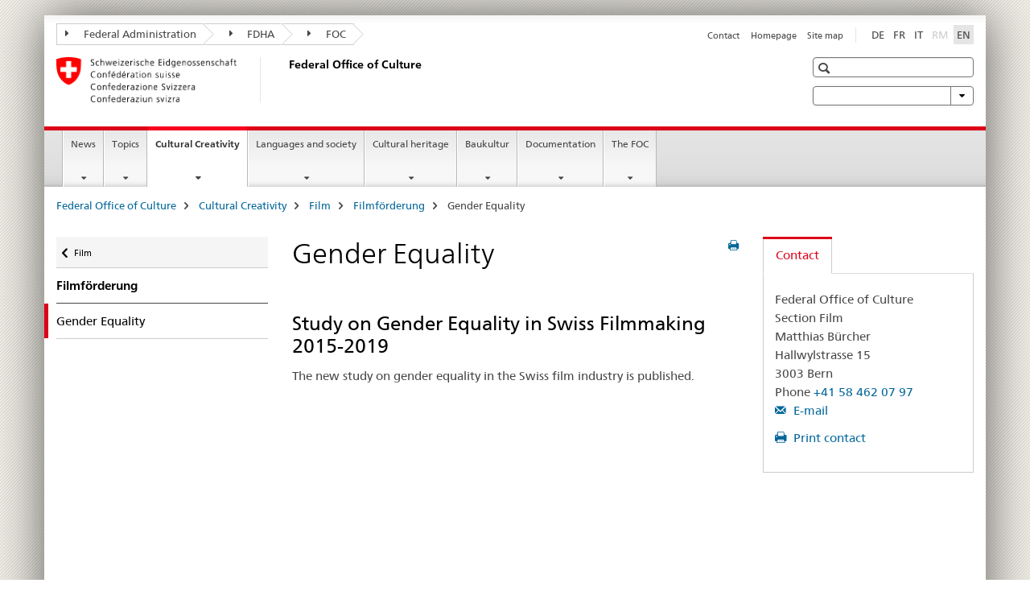

--- FILE ---
content_type: text/html;charset=utf-8
request_url: https://www.bak.admin.ch/bak/en/home/cultural-creativity/film1/filmfoerderung/gender-filmfoerderung.html
body_size: 10016
content:

<!DOCTYPE HTML>
<!--[if lt IE 7 ]> <html lang="en" class="no-js ie6 oldie"> <![endif]-->
<!--[if IE 7 ]> <html lang="en" class="no-js ie7 oldie"> <![endif]-->
<!--[if IE 8 ]> <html lang="en" class="no-js ie8 oldie"> <![endif]-->
<!--[if IE 9 ]> <html lang="en" class="no-js ie9"> <![endif]-->
<!--[if gt IE 9 ]><!--><html lang="en" class="no-js no-ie"> <!--<![endif]-->


    
<head>
    
    


	
	
		<title>Gender Equality</title>
	
	


<meta charset="utf-8" />
<meta http-equiv="X-UA-Compatible" content="IE=edge" />
<meta name="viewport" content="width=device-width, initial-scale=1.0" />
<meta http-equiv="cleartype" content="on" />


	<meta name="msapplication-TileColor" content="#ffffff"/>
	<meta name="msapplication-TileImage" content="/etc/designs/core/frontend/guidelines/img/ico/mstile-144x144.png"/>
	<meta name="msapplication-config" content="/etc/designs/core/frontend/guidelines/img/ico/browserconfig.xml"/>



	
	
		
	





<meta name="language" content="en" />
<meta name="author" content="Federal Office of Culture FOC" />




	<!-- current page in other languages -->
	
		<link rel="alternate" type="text/html" href="/bak/de/home/kulturschaffen/film1/filmfoerderung/gender-filmfoerderung.html" hreflang="de" lang="de"/>
	
		<link rel="alternate" type="text/html" href="/bak/en/home/cultural-creativity/film1/filmfoerderung/gender-filmfoerderung.html" hreflang="en" lang="en"/>
	
		<link rel="alternate" type="text/html" href="/bak/it/home/kulturschaffen/cinema/promozione-cinematografica/gender-filmfoerderung.html" hreflang="it" lang="it"/>
	
		<link rel="alternate" type="text/html" href="/bak/fr/home/creation-culturelle/cinema/encouragement-du-cinema/gender-filmfoerderung.html" hreflang="fr" lang="fr"/>
	




	<meta name="twitter:card" content="summary"/>
	
	
		<meta property="og:url" content="https://www.bak.admin.ch/bak/en/home/kulturschaffen/film1/filmfoerderung/gender-filmfoerderung.html"/>
	
	<meta property="og:type" content="article"/>
	
		<meta property="og:title" content="Gender Equality"/>
	
	
	






    









	<!--style type="text/css" id="antiClickjack">body{display:none !important;}</style-->
	<script type="text/javascript">

		var styleElement = document.createElement('STYLE');
		styleElement.setAttribute('id', 'antiClickjack');
		styleElement.setAttribute('type', 'text/css');
		styleElement.innerHTML = 'body {display:none !important;}';
		document.getElementsByTagName('HEAD')[0].appendChild(styleElement);

		if (self === top) {
			var antiClickjack = document.getElementById("antiClickjack");
			antiClickjack.parentNode.removeChild(antiClickjack);
		} else {
			top.location = self.location;
		}
	</script>




<script src="/etc.clientlibs/clientlibs/granite/jquery.min.js"></script>
<script src="/etc.clientlibs/clientlibs/granite/utils.min.js"></script>



	<script>
		Granite.I18n.init({
			locale: "en",
			urlPrefix: "/libs/cq/i18n/dict."
		});
	</script>



	<link rel="stylesheet" href="/etc/designs/core/frontend/guidelines.min.css" type="text/css">

	<link rel="stylesheet" href="/etc/designs/core/frontend/modules.min.css" type="text/css">

	
	<link rel="shortcut icon" href="/etc/designs/core/frontend/guidelines/img/ico/favicon.ico">
	<link rel="apple-touch-icon" sizes="57x57" href="/etc/designs/core/frontend/guidelines/img/ico/apple-touch-icon-57x57.png"/>
	<link rel="apple-touch-icon" sizes="114x114" href="/etc/designs/core/frontend/guidelines/img/ico/apple-touch-icon-114x114.png"/>
	<link rel="apple-touch-icon" sizes="72x72" href="/etc/designs/core/frontend/guidelines/img/ico/apple-touch-icon-72x72.png"/>
	<link rel="apple-touch-icon" sizes="144x144" href="/etc/designs/core/frontend/guidelines/img/ico/apple-touch-icon-144x144.png"/>
	<link rel="apple-touch-icon" sizes="60x60" href="/etc/designs/core/frontend/guidelines/img/ico/apple-touch-icon-60x60.png"/>
	<link rel="apple-touch-icon" sizes="120x120" href="/etc/designs/core/frontend/guidelines/img/ico/apple-touch-icon-120x120.png"/>
	<link rel="apple-touch-icon" sizes="76x76" href="/etc/designs/core/frontend/guidelines/img/ico/apple-touch-icon-76x76.png"/>
	<link rel="icon" type="image/png" href="/etc/designs/core/frontend/guidelines/img/ico/favicon-96x96.png" sizes="96x96"/>
	<link rel="icon" type="image/png" href="/etc/designs/core/frontend/guidelines/img/ico/favicon-16x16.png" sizes="16x16"/>
	<link rel="icon" type="image/png" href="/etc/designs/core/frontend/guidelines/img/ico/favicon-32x32.png" sizes="32x32"/>







	<!--[if lt IE 9]>
		<script src="https://cdnjs.cloudflare.com/polyfill/v2/polyfill.js?version=4.8.0"></script>
	<![endif]-->



    



    
        

	

    

</head>


    

<body class="mod mod-layout   skin-layout-template-contentpage">

<div class="mod mod-contentpage">
<ul class="access-keys" role="navigation">
    <li><a href="/bak/en/home.html" accesskey="0">Homepage</a></li>
    
    <li><a href="#main-navigation" accesskey="1">Main navigation</a></li>
    
    
    <li><a href="#content" accesskey="2">Content area</a></li>
    
    
    <li><a href="#site-map" accesskey="3">Sitemap</a></li>
    
    
    <li><a href="#search-field" accesskey="4">Search</a></li>
    
</ul>
</div>

<!-- begin: container -->
<div class="container container-main">

    


<header style="background-size: cover; background-image:" role="banner">
	

	<div class="clearfix">
		
			


	



	<nav class="navbar treecrumb pull-left">

		
		
			<h2 class="sr-only">Federal Office of Culture</h2>
		

		
			
				<ul class="nav navbar-nav">
				

						

						
						<li class="dropdown">
							
							
								
									<a id="federalAdministration-dropdown" href="#" aria-label="Federal Administration" class="dropdown-toggle" data-toggle="dropdown"><span class="icon icon--right"></span> Federal Administration</a>
								
								
							

							
								
								<ul class="dropdown-menu" role="menu" aria-labelledby="federalAdministration-dropdown">
									
										
										<li class="dropdown-header">
											
												
													<a href="http://www.admin.ch/index.html?lang=en" aria-label="The Federal Authorities of the Swiss Confederation" target="_blank" title="">The Federal Authorities of the Swiss Confederation</a>
												
												
											

											
											
												
													<ul>
														<li>
															
																
																
																
																	<a href="http://www.bk.admin.ch/index.html?lang=en" aria-label="FCh: Federal Chancellery" target="_blank" title=""> FCh: Federal Chancellery</a>
																
															
														</li>
													</ul>
												
											
												
													<ul>
														<li>
															
																
																
																
																	<a href="http://www.eda.admin.ch/eda/en/home.html" aria-label="FDFA: Federal Department of Foreign Affairs" target="_blank" title=""> FDFA: Federal Department of Foreign Affairs</a>
																
															
														</li>
													</ul>
												
											
												
													<ul>
														<li>
															
																
																
																
																	<a href="https://www.edi.admin.ch/edi/en/home.html" aria-label="FDHA: Federal Department of Home Affairs" target="_blank" title=""> FDHA: Federal Department of Home Affairs</a>
																
															
														</li>
													</ul>
												
											
												
													<ul>
														<li>
															
																
																
																
																	<a href="http://www.ejpd.admin.ch/content/ejpd/en/home.html" aria-label="FDJP: Federal Department of Justice and Police" target="_blank" title=""> FDJP: Federal Department of Justice and Police</a>
																
															
														</li>
													</ul>
												
											
												
													<ul>
														<li>
															
																
																
																
																	<a href="https://www.vbs.admin.ch/en/home.html" aria-label="DDPS: Federal Department of Defence Civil Protection and Sport" target="_blank" title=""> DDPS: Federal Department of Defence Civil Protection and Sport</a>
																
															
														</li>
													</ul>
												
											
												
													<ul>
														<li>
															
																
																
																
																	<a href="https://www.efd.admin.ch/efd/en/home.html" aria-label="FDF: Federal Department of Finance" target="_blank" title=""> FDF: Federal Department of Finance</a>
																
															
														</li>
													</ul>
												
											
												
													<ul>
														<li>
															
																
																
																
																	<a href="https://www.wbf.admin.ch/wbf/en/home/das-wbf.html" aria-label="EAER: Federal Department of Economic Affairs, Education and Research" target="_blank" title=""> EAER: Federal Department of Economic Affairs, Education and Research</a>
																
															
														</li>
													</ul>
												
											
												
													<ul>
														<li>
															
																
																
																
																	<a href="https://www.uvek.admin.ch/uvek/en/home.html" aria-label="DETEC: Federal Department of the Environment, Transport, Energy and Communications" target="_blank" title=""> DETEC: Federal Department of the Environment, Transport, Energy and Communications</a>
																
															
														</li>
													</ul>
												
											
										</li>
									
								</ul>
							
						</li>
					

						

						
						<li class="dropdown">
							
							
								
									<a id="departement-dropdown" href="#" aria-label="FDHA" class="dropdown-toggle" data-toggle="dropdown"><span class="icon icon--right"></span> FDHA</a>
								
								
							

							
								
								<ul class="dropdown-menu" role="menu" aria-labelledby="departement-dropdown">
									
										
										<li class="dropdown-header">
											
												
													<a href="http://www.edi.admin.ch/" aria-label="Federal Department of Home Affairs" target="_blank" title="">Federal Department of Home Affairs</a>
												
												
											

											
											
												
													<ul>
														<li>
															
																
																
																
																	<a href="http://www.bag.admin.ch/" aria-label="FOPH: Federal Office of Public Health" target="_blank" title=""> FOPH: Federal Office of Public Health</a>
																
															
														</li>
													</ul>
												
											
												
													<ul>
														<li>
															
																
																
																
																	<a href="http://www.blv.admin.ch/" aria-label="FSVO: Federal Food Safety and Veterinary Office" target="_blank" title=""> FSVO: Federal Food Safety and Veterinary Office</a>
																
															
														</li>
													</ul>
												
											
												
													<ul>
														<li>
															
																
																
																
																	<a href="http://www.bsv.admin.ch/" aria-label="FSIO: Federal Social Insurance Office" target="_blank" title=""> FSIO: Federal Social Insurance Office</a>
																
															
														</li>
													</ul>
												
											
												
													<ul>
														<li>
															
																
																
																
																	<a href="http://www.bfs.admin.ch/" aria-label="FSO: Swiss Federal Statistical Office" target="_blank" title=""> FSO: Swiss Federal Statistical Office</a>
																
															
														</li>
													</ul>
												
											
												
													<ul>
														<li>
															
																
																
																
																	<a href="http://www.bar.admin.ch/" aria-label="SFA: Swiss Federal Archives" target="_blank" title=""> SFA: Swiss Federal Archives</a>
																
															
														</li>
													</ul>
												
											
												
													<ul>
														<li>
															
																
																
																
																	<a href="http://www.meteoswiss.admin.ch/" aria-label="MeteoSwiss: Federal Office of Meteorology and Climatology" target="_blank" title=""> MeteoSwiss: Federal Office of Meteorology and Climatology</a>
																
															
														</li>
													</ul>
												
											
												
													<ul>
														<li>
															
																
																
																
																	<a href="http://www.swissmedic.ch/" aria-label="Swissmedic: Swiss Agency for Therapeutic Products" target="_blank" title=""> Swissmedic: Swiss Agency for Therapeutic Products</a>
																
															
														</li>
													</ul>
												
											
												
													<ul>
														<li>
															
																
																
																
																	<a href="http://www.ebg.admin.ch/" aria-label="FOGE: Federal Office for Gender Equality" target="_blank" title=""> FOGE: Federal Office for Gender Equality</a>
																
															
														</li>
													</ul>
												
											
										</li>
									
								</ul>
							
						</li>
					

						

						
						<li class="dropdown">
							
							
								
								
									<a id="federalOffice-dropdown" href="#" aria-label="FOC" class="dropdown-toggle"><span class="icon icon--right"></span> FOC</a>
								
							

							
						</li>
					
				</ul>
			
			
		
	</nav>




		

		
<!-- begin: metanav -->
<section class="nav-services clearfix">
	
	
		


	
	<h2>Gender Equality</h2>

	

		
		<h2 class="sr-only">Languages</h2>

		<nav class="nav-lang">
			<ul>
				
					<li>
						
							
							
								<a href="/bak/de/home/kulturschaffen/film1/filmfoerderung/gender-filmfoerderung.html" lang="de" title="German" aria-label="German">DE</a>
							
							
						
					</li>
				
					<li>
						
							
							
								<a href="/bak/fr/home/creation-culturelle/cinema/encouragement-du-cinema/gender-filmfoerderung.html" lang="fr" title="French" aria-label="French">FR</a>
							
							
						
					</li>
				
					<li>
						
							
							
								<a href="/bak/it/home/kulturschaffen/cinema/promozione-cinematografica/gender-filmfoerderung.html" lang="it" title="Italian" aria-label="Italian">IT</a>
							
							
						
					</li>
				
					<li>
						
							
							
							
								<a class="disabled" lang="rm" title="Romansh" aria-label="Romansh">RM<span class="sr-only">disabled</span></a>
							
						
					</li>
				
					<li>
						
							
								<a class="active" lang="en" title="English selected" aria-label="English selected">EN</a>
							
							
							
						
					</li>
				
			</ul>
		</nav>

	


		
		

    
        
            
            

                
                <h2 class="sr-only">Service navigation</h2>

                <nav class="nav-service">
                    <ul>
                        
                        
                            <li><a href="/bak/en/home/the-foc/kontaktstellen/feedback-formular.html" title="Contact" aria-label="Contact" data-skipextcss="true">Contact</a></li>
                        
                            <li><a href="/bak/en/home.html" title="Homepage" aria-label="Homepage" data-skipextcss="true">Homepage</a></li>
                        
                            <li><a href="/bak/en/home/sitemap.html" title="Site map" aria-label="Site map" data-skipextcss="true">Site map</a></li>
                        
                    </ul>
                </nav>

            
        
    


	
	
</section>
<!-- end: metanav -->

	</div>

	
		

	
	
		
<div class="mod mod-logo">
    
        
        
            
                <a href="/bak/en/home.html" class="brand  hidden-xs" id="logo" title="Federal Office of Culture" aria-label="Federal Office of Culture">
                    
                        
                            <img src="/bak/en/_jcr_content/logo/image.imagespooler.png/1503522121252/logo.png" alt="Federal Office of Culture"/>
                        
                        
                    
                    <h2 id="logo-desktop-departement">Federal Office of Culture
                    </h2>
                </a>
                
            
        
    
</div>

	


	

 	
		


	



	
	
		

<div class="mod mod-searchfield">

	
		

		
			

			<!-- begin: sitesearch desktop-->
			<div class="mod mod-searchfield global-search global-search-standard">
				<form action="/bak/en/home/suche.html" class="form-horizontal form-search pull-right">
					<h2 class="sr-only">Search</h2>
					<label for="search-field" class="sr-only"></label>
					<input id="search-field" name="query" class="form-control search-field" type="text" placeholder=""/>
                    <button class="icon icon--search icon--before" tabindex="0" role="button">
                        <span class="sr-only"></span>
                    </button>
                    <button class="icon icon--close icon--after search-reset" tabindex="0" role="button"><span class="sr-only"></span></button>
					<div class="search-results">
						<div class="search-results-list"></div>
					</div>
				</form>
			</div>
			<!-- end: sitesearch desktop-->

		
	

</div>

	



	

	
		


	

<div class="mod mod-themes">
	

		<nav class="navbar yamm yamm--select ddl-to-modal">
			<h2 class="sr-only">Topics A-Z</h2>
			<ul>
				<!-- Init dropdown with the `pull-right` class if you want to have your Topics select on the right -->
				<li class="dropdown pull-right">
					<a href="#" class="dropdown-toggle" data-toggle="dropdown">
						 <span class="icon icon--bottom"></span>
					</a>
					<!-- begin: flyout -->
					<ul class="dropdown-menu">
						<li>
							<!-- The `yamm-content` can contain any kind of content like tab, table, list, article... -->
							<div class="yamm-content container-fluid">

								
								<div class="row">
									<div class="col-sm-12">
										<button class="yamm-close btn btn-link icon icon--after icon--close pull-right">
											Close
										</button>
									</div>
								</div>

								
				                <ul class="nav nav-tabs">
				                	
				                	
				                	
				                		<li><a href="#mf_glossary_tab" data-toggle="tab" data-url="/bak/en/_jcr_content/themes.glossaryinit.html">Glossary</a></li>
				                	
				                </ul>

				                
				                <div class="tab-content">
								

								
								

								
								
									<div class="tab-pane" id="mf_glossary_tab"></div>
									<h2 class="sr-only visible-print-block">Glossary</h2>
										

								
								</div>
							</div>
						</li>
					</ul>
				</li>
			</ul>
		</nav>


</div>






	

 	


</header>



    


	
	
		

<div class="mod mod-mainnavigation">

	<!-- begin: mainnav -->
	<div class="nav-main yamm navbar" id="main-navigation">

		<h2 class="sr-only">
			Main Navigation
		</h2>

		
			


<!-- mobile mainnav buttonbar -->
 <section class="nav-mobile">
	<div class="table-row">
		<div class="nav-mobile-header">
			<div class="table-row">
				<span class="nav-mobile-logo">
					
						
						
							<img src="/etc/designs/core/frontend/guidelines/img/swiss.svg" onerror="this.onerror=null; this.src='/etc/designs/core/frontend/guidelines/img/swiss.png'" alt="Federal Office of Culture FOC"/>
						
					
				</span>
				<h2>
					<a href="/bak/en/home.html" title="Federal Office of Culture" aria-label="Federal Office of Culture">FOC</a>
				</h2>
			</div>
		</div>
		<div class="table-cell dropdown">
			<a href="#" class="nav-mobile-menu dropdown-toggle" data-toggle="dropdown">
				<span class="icon icon--menu"></span>
			</a>
			<div class="drilldown dropdown-menu" role="menu">
				<div class="drilldown-container">
					<nav class="nav-page-list">
						
							<ul aria-controls="submenu">
								
									
									
										<li>
											
												
												
													<a href="/bak/en/home/news.html">News</a>
												
											
										</li>
									
								
							</ul>
						
							<ul aria-controls="submenu">
								
									
									
										<li>
											
												
												
													<a href="/bak/en/home/topics.html">Topics</a>
												
											
										</li>
									
								
							</ul>
						
							<ul aria-controls="submenu">
								
									
									
										<li>
											
												
												
													<a href="/bak/en/home/cultural-creativity.html">Cultural Creativity</a>
												
											
										</li>
									
								
							</ul>
						
							<ul aria-controls="submenu">
								
									
									
										<li>
											
												
												
													<a href="/bak/en/home/sprachen-und-gesellschaft.html">Languages and society</a>
												
											
										</li>
									
								
							</ul>
						
							<ul aria-controls="submenu">
								
									
									
										<li>
											
												
												
													<a href="/bak/en/home/cultural-heritage.html">Cultural heritage</a>
												
											
										</li>
									
								
							</ul>
						
							<ul aria-controls="submenu">
								
									
									
										<li>
											
												
												
													<a href="/bak/en/home/baukultur.html">Baukultur</a>
												
											
										</li>
									
								
							</ul>
						
							<ul aria-controls="submenu">
								
									
									
										<li>
											
												
												
													<a href="/bak/en/home/documentation.html">Documentation</a>
												
											
										</li>
									
								
							</ul>
						
							<ul aria-controls="submenu">
								
									
									
										<li>
											
												
												
													<a href="/bak/en/home/the-foc.html">The FOC</a>
												
											
										</li>
									
								
							</ul>
						

						<button class="yamm-close-bottom" aria-label="Close">
							<span class="icon icon--top" aria-hidden="true"></span>
						</button>
					</nav>
				</div>
			</div>
		</div>
		<div class="table-cell dropdown">
			<a href="#" class="nav-mobile-menu dropdown-toggle" data-toggle="dropdown">
				<span class="icon icon--search"></span>
			</a>
			<div class="dropdown-menu" role="menu">
				
				



	
		


<div class="mod mod-searchfield">

    
        <div class="mod mod-searchfield global-search global-search-mobile">
            <form action="/bak/en/home/suche.html" class="form  mod-searchfield-mobile" role="form">
                <h2 class="sr-only">Search</h2>
                <label for="search-field-phone" class="sr-only">
                    
                </label>
                <input id="search-field-phone" name="query" class="search-input form-control" type="text" placeholder=""/>
                <button class="icon icon--search icon--before" tabindex="0" role="button">
                    <span class="sr-only"></span>
                </button>
                <button class="icon icon--close icon--after search-reset" tabindex="0" role="button"><span class="sr-only"></span></button>

                <div class="search-results">
                    <div class="search-results-list"></div>
                </div>
            </form>
        </div>
    

</div>

	
	


				
			</div>
		</div>
	</div>
</section>

		

		
		<ul class="nav navbar-nav" aria-controls="submenu">

			
			

				
                
				

				<li class="dropdown yamm-fw  ">
					
						
			      		
							<a href="/bak/en/home/news.html" aria-label="News" class="dropdown-toggle" data-toggle="dropdown" data-url="/bak/en/home/aktuelles/_jcr_content/par.html">News</a>
							
							<ul class="dropdown-menu" role="menu" aria-controls="submenu">
								<li>
									<div class="yamm-content container-fluid">
										<div class="row">
											<div class="col-sm-12">
												<button class="yamm-close btn btn-link icon icon--after icon--close pull-right">Close</button>
											</div>
										</div>
										<div class="row">
											<div class="col-md-12 main-column">

											</div>
										</div>
										<br><br><br>
										<button class="yamm-close-bottom" aria-label="Close"><span class="icon icon--top"></span></button>
									</div>
								</li>
							</ul>
						
					
				</li>
			

				
                
				

				<li class="dropdown yamm-fw  ">
					
						
			      		
							<a href="/bak/en/home/topics.html" aria-label="Topics" class="dropdown-toggle" data-toggle="dropdown" data-url="/bak/en/home/themen/_jcr_content/par.html">Topics</a>
							
							<ul class="dropdown-menu" role="menu" aria-controls="submenu">
								<li>
									<div class="yamm-content container-fluid">
										<div class="row">
											<div class="col-sm-12">
												<button class="yamm-close btn btn-link icon icon--after icon--close pull-right">Close</button>
											</div>
										</div>
										<div class="row">
											<div class="col-md-12 main-column">

											</div>
										</div>
										<br><br><br>
										<button class="yamm-close-bottom" aria-label="Close"><span class="icon icon--top"></span></button>
									</div>
								</li>
							</ul>
						
					
				</li>
			

				
                
				

				<li class="dropdown yamm-fw  current">
					
						
			      		
							<a href="/bak/en/home/cultural-creativity.html" aria-label="Cultural Creativity" class="dropdown-toggle" data-toggle="dropdown" data-url="/bak/en/home/kulturschaffen/_jcr_content/par.html">Cultural Creativity<span class="sr-only">current page</span></a>
							
							<ul class="dropdown-menu" role="menu" aria-controls="submenu">
								<li>
									<div class="yamm-content container-fluid">
										<div class="row">
											<div class="col-sm-12">
												<button class="yamm-close btn btn-link icon icon--after icon--close pull-right">Close</button>
											</div>
										</div>
										<div class="row">
											<div class="col-md-12 main-column">

											</div>
										</div>
										<br><br><br>
										<button class="yamm-close-bottom" aria-label="Close"><span class="icon icon--top"></span></button>
									</div>
								</li>
							</ul>
						
					
				</li>
			

				
                
				

				<li class="dropdown yamm-fw  ">
					
						
			      		
							<a href="/bak/en/home/sprachen-und-gesellschaft.html" aria-label="Languages and society" class="dropdown-toggle" data-toggle="dropdown" data-url="/bak/en/home/sprachen-und-gesellschaft/_jcr_content/par.html">Languages and society</a>
							
							<ul class="dropdown-menu" role="menu" aria-controls="submenu">
								<li>
									<div class="yamm-content container-fluid">
										<div class="row">
											<div class="col-sm-12">
												<button class="yamm-close btn btn-link icon icon--after icon--close pull-right">Close</button>
											</div>
										</div>
										<div class="row">
											<div class="col-md-12 main-column">

											</div>
										</div>
										<br><br><br>
										<button class="yamm-close-bottom" aria-label="Close"><span class="icon icon--top"></span></button>
									</div>
								</li>
							</ul>
						
					
				</li>
			

				
                
				

				<li class="dropdown yamm-fw  ">
					
						
			      		
							<a href="/bak/en/home/cultural-heritage.html" aria-label="Cultural heritage" class="dropdown-toggle" data-toggle="dropdown" data-url="/bak/en/home/kulturerbe/_jcr_content/par.html">Cultural heritage</a>
							
							<ul class="dropdown-menu" role="menu" aria-controls="submenu">
								<li>
									<div class="yamm-content container-fluid">
										<div class="row">
											<div class="col-sm-12">
												<button class="yamm-close btn btn-link icon icon--after icon--close pull-right">Close</button>
											</div>
										</div>
										<div class="row">
											<div class="col-md-12 main-column">

											</div>
										</div>
										<br><br><br>
										<button class="yamm-close-bottom" aria-label="Close"><span class="icon icon--top"></span></button>
									</div>
								</li>
							</ul>
						
					
				</li>
			

				
                
				

				<li class="dropdown yamm-fw  ">
					
						
			      		
							<a href="/bak/en/home/baukultur.html" aria-label="Baukultur" class="dropdown-toggle" data-toggle="dropdown" data-url="/bak/en/home/baukultur/_jcr_content/par.html">Baukultur</a>
							
							<ul class="dropdown-menu" role="menu" aria-controls="submenu">
								<li>
									<div class="yamm-content container-fluid">
										<div class="row">
											<div class="col-sm-12">
												<button class="yamm-close btn btn-link icon icon--after icon--close pull-right">Close</button>
											</div>
										</div>
										<div class="row">
											<div class="col-md-12 main-column">

											</div>
										</div>
										<br><br><br>
										<button class="yamm-close-bottom" aria-label="Close"><span class="icon icon--top"></span></button>
									</div>
								</li>
							</ul>
						
					
				</li>
			

				
                
				

				<li class="dropdown yamm-fw  ">
					
						
			      		
							<a href="/bak/en/home/documentation.html" aria-label="Documentation" class="dropdown-toggle" data-toggle="dropdown" data-url="/bak/en/home/dokumentation/_jcr_content/par.html">Documentation</a>
							
							<ul class="dropdown-menu" role="menu" aria-controls="submenu">
								<li>
									<div class="yamm-content container-fluid">
										<div class="row">
											<div class="col-sm-12">
												<button class="yamm-close btn btn-link icon icon--after icon--close pull-right">Close</button>
											</div>
										</div>
										<div class="row">
											<div class="col-md-12 main-column">

											</div>
										</div>
										<br><br><br>
										<button class="yamm-close-bottom" aria-label="Close"><span class="icon icon--top"></span></button>
									</div>
								</li>
							</ul>
						
					
				</li>
			

				
                
				

				<li class="dropdown yamm-fw  ">
					
						
			      		
							<a href="/bak/en/home/the-foc.html" aria-label="The FOC" class="dropdown-toggle" data-toggle="dropdown" data-url="/bak/en/home/das-bak/_jcr_content/par.html">The FOC</a>
							
							<ul class="dropdown-menu" role="menu" aria-controls="submenu">
								<li>
									<div class="yamm-content container-fluid">
										<div class="row">
											<div class="col-sm-12">
												<button class="yamm-close btn btn-link icon icon--after icon--close pull-right">Close</button>
											</div>
										</div>
										<div class="row">
											<div class="col-md-12 main-column">

											</div>
										</div>
										<br><br><br>
										<button class="yamm-close-bottom" aria-label="Close"><span class="icon icon--top"></span></button>
									</div>
								</li>
							</ul>
						
					
				</li>
			
		</ul>
	</div>
</div>

	



    

<!-- begin: main -->
<div class="container-fluid hidden-xs">
	<div class="row">
		<div class="col-sm-12">
			
	


<div class="mod mod-breadcrumb">
	<h2 id="br1" class="sr-only">Breadcrumb</h2>
	<ol class="breadcrumb" role="menu" aria-labelledby="br1">
		
			<li><a href="/bak/en/home.html" title="Federal Office of Culture" aria-label="Federal Office of Culture">Federal Office of Culture</a><span class="icon icon--greater"></span></li>
		
			<li><a href="/bak/en/home/cultural-creativity.html" title="Cultural Creativity" aria-label="Cultural Creativity">Cultural Creativity</a><span class="icon icon--greater"></span></li>
		
			<li><a href="/bak/en/home/cultural-creativity/film1.html" title="Film" aria-label="Film">Film</a><span class="icon icon--greater"></span></li>
		
			<li><a href="/bak/en/home/cultural-creativity/film1/filmfoerderung.html" title="Filmf&ouml;rderung" aria-label="Filmf&ouml;rderung">Filmf&ouml;rderung</a><span class="icon icon--greater"></span></li>
		
		<li class="active" role="presentation">Gender Equality</li>
	</ol>
</div>

	
		</div>
	</div>
</div>



	
	
		<div class="container-fluid">
			

<div class="row">
    <div class="col-sm-4 col-md-3 drilldown">
        

<div class="mod mod-leftnavigation">

		<a href="#collapseSubNav" data-toggle="collapse" class="collapsed visible-xs">Unternavigation</a>
		<div class="drilldown-container">
			<nav class="nav-page-list">
				
					<a href="/bak/en/home/cultural-creativity/film1.html" class="icon icon--before icon--less visible-xs">Zurück</a>

					<a href="/bak/en/home/cultural-creativity/film1.html" class="icon icon--before icon--less"><span class="sr-only">Zurück zu </span>Film</a>
				
				<ul>
					
						
							
							
								<li class="list-emphasis">
									<a href="/bak/en/home/cultural-creativity/film1/filmfoerderung.html">Filmförderung</a>
								</li>
							
						
					

					
					
					

					
						
							
								<li class="active">
									Gender Equality <span class="sr-only">selected</span>
								</li>
							
							
						
					
				</ul>
			</nav>
		</div>

</div>

    </div>
    <div class="col-sm-8 col-md-9 main-column" id="content" role="main">
        <div class="row">
            <div class="col-md-8 main-content js-glossary-context">
                

<div class="visible-xs visible-sm">
	<p><a href="#context-sidebar" class="icon icon--before icon--root">Context sidebar</a></p>
</div>

<div class="contentHead">
	



<div class="mod mod-backtooverview">
	
</div>


	
	


	
	
		<a href="javascript:$.printPreview.printPreview()" onclick="" class="icon icon--before icon--print pull-right" title="Print this page"></a>
	




	
	

<div class="mod mod-contentpage">
    <h1 class="text-inline">Gender Equality</h1>
</div>

</div>	






<div class="mod mod-text">
    
        
        
            <article class="clearfix">
                
                    <h2>Study on Gender Equality in Swiss Filmmaking 2015-2019</h2>
<p>The new study on gender equality in the Swiss film industry is published.<br>
</p>

                
                
            </article>
        
    
</div>
<div class="mod mod-video">

	

	
		
		

			

				
				

				
				
					

					

					

					<div>
						<div class="clearfix  ">
							
							
								
								
									<iframe width="1140" height="641" src="https://www.youtube.com/embed/Xl-u87aWfcA?wmode=transparent" title="YouTube video player" frameborder="0" allow="accelerometer; autoplay; clipboard-write; encrypted-media; gyroscope; picture-in-picture" allowfullscreen wmode="Opaque"></iframe>
								
							

							
							
								
								
									
										<h2>Swiss Film Business - Gender Equality Study 2021</h2>
									
								
							
							
							
						</div>
					</div>

				

			
		
	



</div>

<div class="mod mod-tabs">
    
    
        
        
            
                
                

                    
                        <a id="context-sidebar"></a>
                        
                    

                    <!-- Nav tabs -->
                    <ul class="nav nav-tabs">
                        

                        
                            
                            
                            
                            

                            

                            <li class="active">
                                <a href="#27_1507020356602__content_bak_en_home_kulturschaffen_film1_filmfoerderung_gender-filmfoerderung_jcr_content_par_tabs" data-toggle="tab">
                                    
                                        
                                        
                                            Weitere Informationen
                                        
                                    
                                </a>
                            </li>

                        
                    </ul>

                    <!-- Tab panes -->
                    <div class="tab-content tab-border">
                        

                        
                            
                            <div class="tab-pane clearfix active" id="27_1507020356602__content_bak_en_home_kulturschaffen_film1_filmfoerderung_gender-filmfoerderung_jcr_content_par_tabs">
                                <h2 class="sr-only visible-print-block">Weitere Informationen</h2>
                                
<div class="mod mod-download">
	
	
	
	<p>
		<a href="/dam/bak/de/dokumente/kulturschaffende-film/merkblatt_hinweis/diversity-on%20screen-ch-2024.pdf.download.pdf/diversity-on%20screen-ch-2024.pdf" title="Diversity on screen of Swiss films" class="icon icon--before icon--pdf">Diversity on screen of Swiss films<span class="text-dimmed"> (PDF, 1 MB, 10.03.2025)</span></a>
	</p>
	
	
</div>
<div class="mod mod-download">
	
	
	
	<p>
		<a href="/dam/bak/de/dokumente/kulturschaffende-film/merkblatt_hinweis/fact-sheet-gender-selektive-filmfoerderung.pdf.download.pdf/Factsheet_Gender_selektive_Filmf%C3%B6rderung_2013-2022_DE.pdf" title="Factsheet Gender in der selektiven Filmförderung 2013-2022" class="icon icon--before icon--pdf">Factsheet Gender in der selektiven Filmf&ouml;rderung 2013-2022<span class="text-dimmed"> (PDF, 320 kB, 08.08.2023)</span></a>
	</p>
	
	
</div>
<div class="mod mod-download">
	
	
	
	<p>
		<a href="/dam/bak/de/dokumente/kulturschaffende-film/filmfoerderung/gender-datenerfassung-2023.pdf.download.pdf/Gender%20Datenerfassung%202023%20DE.pdf" title="Gender Datenerfassung 2023" class="icon icon--before icon--pdf">Gender Datenerfassung 2023<span class="text-dimmed"> (PDF, 329 kB, 15.12.2022)</span></a>
	</p>
	
	
</div>
<div class="mod mod-download">
	
	
	
	<p>
		<a href="/dam/bak/de/dokumente/kulturschaffende-film/filmfoerderung/gender-map-2023.xlsx.download.xlsx/Gender_Map_2025.DE.xlsx" title="Gender Map 2025" class="icon icon--before icon--excel">Gender Map 2025<span class="text-dimmed"> (XLSX, 36 kB, 27.11.2024)</span></a>
	</p>
	
	
</div>
<div class="mod mod-download">
	
	
	
	<p>
		<a href="/dam/bak/en/dokumente/kulturschaffende-film/resultate/Gender_Map_Resultate_2020-2022_DE.pdf.download.pdf/Gender_Map_Resultate_2020-2022_DE.pdf" title="Gender_Map_Resultate_2020-2022_DE" class="icon icon--before icon--pdf">Gender_Map_Resultate_2020-2022_DE<span class="text-dimmed"> (PDF, 469 kB, 19.07.2023)</span></a>
	</p>
	
	
</div>
<div class="mod mod-download">
	
	
	
	<p>
		<a href="/dam/bak/de/dokumente/kulturschaffende-film/merkblatt_hinweis/b-gleichstellung-filmschaffen-schlussbericht-20210726-interface.pdf.download.pdf/B_Gleichstellung_Filmschaffen_Schlussbericht_2021_07_26_Interface.pdf" title="Studie Gleichstellung im Schweizer Filmschaffen" class="icon icon--before icon--pdf">Studie Gleichstellung im Schweizer Filmschaffen<span class="text-dimmed"> (PDF, 1 MB, 02.08.2021)</span></a>
	</p>
	
	
</div>
<div class="mod mod-download">
	
	
	
	<p>
		<a href="/dam/bak/en/dokumente/kulturschaffende-film/merkblatt_hinweis/gleichstellung-filmschaffen.pdf.download.pdf/Gleichstellung_Filmschaffen_PPT_DE.pdf" title="Presentation - Study on gender equality in Swiss cinema" class="icon icon--before icon--pdf">Presentation - Study on gender equality in Swiss cinema<span class="text-dimmed"> (PDF, 419 kB, 03.08.2021)</span></a>
	</p>
	
	
</div>
<div class="mod mod-download">
	
	
	
	<p>
		<a href="/dam/bak/en/dokumente/kulturschaffende-film/merkblatt_hinweis/management-summary.pdf.download.pdf/Management_Summary_EN.pdf" title="Management_Summary_Equality in the Swiss film industry" class="icon icon--before icon--pdf">Management_Summary_Equality in the Swiss film industry<span class="text-dimmed"> (PDF, 622 kB, 02.08.2021)</span></a>
	</p>
	
	
</div>
<div class="mod mod-download">
	
	
	
	<p>
		<a href="/dam/bak/de/dokumente/kulturschaffende-film/merkblatt_hinweis/engagement-gender-bak.pdf.download.pdf/Engagement_Gender_BAK_DE.pdf" title="Engagement des BAK für die Gleichstellung im Schweizer Filmschaffen" class="icon icon--before icon--pdf">Engagement des BAK f&uuml;r die Gleichstellung im Schweizer Filmschaffen<span class="text-dimmed"> (PDF, 213 kB, 02.08.2021)</span></a>
	</p>
	
	
</div>
<div class="mod mod-download">
	
	
	
	<p>
		<a href="/dam/bak/de/dokumente/kulturschaffende-film/merkblatt_hinweis/diversitaet-in-schweizer-kinofilmen-2017-2019.pdf.download.pdf/Gender_Map_Resultate_2017-2019_DE_def.pdf" title="Diversität in Schweizer Kinofilmen 2017-2019" class="icon icon--before icon--pdf">Diversit&auml;t in Schweizer Kinofilmen 2017-2019<span class="text-dimmed"> (PDF, 662 kB, 05.11.2020)</span></a>
	</p>
	
	
</div>
<div class="mod mod-download">
	
	
	
	<p>
		<a href="/dam/bak/de/dokumente/kulturschaffende-film/merkblatt_hinweis/Gender_Map_Resultate_Zwischenevaluation_2019.pdf.download.pdf/Gender_Map_Resultate_Zwischenevaluation_2019_DE.pdf" title="Diversität in Schweizer Kinofilmen 2017-2018" class="icon icon--before icon--pdf">Diversit&auml;t in Schweizer Kinofilmen 2017-2018<span class="text-dimmed"> (PDF, 596 kB, 07.08.2019)</span></a>
	</p>
	
	
</div>
<div class="mod mod-download">
	
	
	
	<p>
		<a href="/dam/bak/en/dokumente/kulturschaffende-film/merkblatt_hinweis/gender-datenerfassung.pdf.download.pdf/Gender-Datenerfassung_2017_DE.pdf" title="Gender-Datenerfassung in der Filmförderung" class="icon icon--before icon--pdf">Gender-Datenerfassung in der Filmf&ouml;rderung<span class="text-dimmed"> (PDF, 257 kB, 03.10.2017)</span></a>
	</p>
	
	
</div>
<div class="mod mod-link">
	
		
		
			<p>
				<a href="https://www.admin.ch/opc/de/classified-compilation/20152987/index.html" target="_blank" aria-label="Verordnung &uuml;ber die Filmf&ouml;rderung (FiFV, SR 443.113)" class="icon icon--after icon--external" title="">Verordnung &uuml;ber die Filmf&ouml;rderung (FiFV, SR 443.113)</a>
			</p>
		
	
</div>


    
        
    



                            </div>
                        

                    </div>

                
            
        
    
    
</div>




    
        
    


		






<div class="mod mod-backtooverview">
	
</div>




<div class="clearfix">
	





	
		
	
	
	






	<p class="pull-left">
		
			<small>
				<a href="mailto:info@bak.admin.ch" class="icon icon--before icon--message">
					Specialist staff
				</a>
			</small>
		
		
			<br />
		

		
			<small>
				<span class="text-dimmed">Last modification&nbsp;10.03.2025</span>
			</small>
		
	</p>


	
	


	<p class="pull-right">
		<small>
			
				<a href="#" class="icon icon--before icon--power hidden-print">
					Top of page
				</a>
			
		</small>
	</p>
 
</div>


	
		


	

	
<div class="mod mod-socialshare">
	

	<div class="social-sharing" aria-labelledby="social_share">
		<label id="social_share" class="sr-only">Social share</label>
		
			<a href="#" aria-label="Facebook" data-analytics="facebook" onclick="window.open('https://www.facebook.com/sharer/sharer.php?u='+encodeURIComponent(location.href), 'share-dialog', 'width=626,height=436'); return false;">
				<img src="/etc/designs/core/frontend/guidelines/img/FB-f-Logo__blue_29.png" width="16px" height="16px" alt="">
			</a>
		
		
		
			<a href="#" aria-label="Twitter" data-analytics="twitter" onclick="window.open('http://twitter.com/share?text='+encodeURIComponent('Gender Equality')+'&url='+encodeURIComponent(location.href), 'share-dialog', 'width=626,height=436'); return false;">
				<img src="/etc/designs/core/frontend/guidelines/img/Twitter_logo_blue.png" width="16px" height="16px" alt="">
			</a>
		

		
			<a href="#" aria-label="Xing" data-analytics="xing" onclick="window.open('https://www.xing.com/spi/shares/new?url='+encodeURIComponent(location.href), 'share-dialog', 'width=600,height=450'); return false;">
				<img src="/etc/designs/core/frontend/assets/img/ico-xing.png" width="16px" height="16px" alt=""/>
			</a>
		

		
			<a href="#" aria-label="LinkedIn" data-analytics="linkedin" onclick="window.open('https://www.linkedin.com/shareArticle?mini=true&url='+encodeURIComponent(location.href), 'share-dialog', 'width=600,height=450'); return false;">
				<img src="/etc/designs/core/frontend/assets/img/ico-linkedin.png" width="16px" height="16px" alt=""/>
			</a>
		
	</div>
</div>

	
	

	

            </div>
            <div class="col-md-4">
                


<div class="context-column">
	
						
		





	
		
		
			<div class="mod mod-contactbox">
				
					
					
						<ul class="nav nav-tabs">
							
								
								
									<li class="active">
										<a href="#contact" data-toggle="tab">
											Contact
										</a>
									</li>
								
								
							
						</ul>

						<div class="tab-content tab-border">
							
								<div class="tab-pane active" id="contact" data-print="contact-info">
									<h2 class="sr-only visible-print-block">Contact</h2>
									


	
		

		
			
				
				
					
					

<div class="mod mod-address">
    
        
        
            <div>
                <div>
                    
                    <p>
                        
                            Federal Office of Culture<br/>
                        
                        
                            Section Film<br/>
                        
                        
                        
                            
                                Matthias
                            
                            
                                Bürcher
                            
                            <br/>
                        
                        
                            
                                Hallwylstrasse 15<br/>
                            
                            
                                
                                
                                    3003 Bern
                                
                                <br/>
                            
                            
                        
                        
                            Phone
                            <a href="tel: +41 58 462 07 97">
                                 +41 58 462 07 97
                            </a><br/>
                        
                        
                        
                        
                        
                        
                        
                        
                            <a data-skip-externallinktransformer="true" class="icon icon--before icon--message" href="mailto:cinema.film@bak.admin.ch">
                                E-mail
                            </a>
                            <br/>
                        
                        
                    </p>
                </div>
            </div>
        
    
</div>

					
				
			

		

		

		

		
	


								</div>
								<p>
									<a class="icon icon--before icon--print print js-print-contact" href="#" title="Print version">
										Print contact
									</a>
								</p>
							

							
								
								
									
								
							
						</div>
					
				
			</div>
		
	


	
	
		



	<div class="mod mod-basket">
		<aside class="cart">
			<h4>
				Shopping cart
			</h4>
			<ul class="list-unstyled order-list js-order-list">
			</ul>
			
		</aside>
		<script type="text/template" id="order-list-template">
			{{ for(var i=0,item;i<data.length;i++) {
				index = i+1; item = data[i];
			}}
				<li class="clearfix" id="{{= item.id }}">
					<span class="pull-left">{{= item.quantity }}x {{= item.productTitle }}</span>
					<a class="storage-delete pull-right" href="#">
						<span class="icon icon--after icon--trash"></span>
					</a>
					<input type="hidden" name="order_{{= index }}_productTitle" value="{{= item.productTitle }}" />
					<input type="hidden" name="order_{{= index }}_quantity" value="{{= item.quantity }}" />
					<input type="hidden" name="order_{{= index }}_productId" value="{{= item.productId }}" />
					<input type="text" name="genericKeyValueParameter" value="{{= item.productTitle + "##" }}{{= item.quantity }}x" />
				</li>
			{{ } }}
		</script>
	</div>

	
	
	

	


    
        
    



</div>

            </div>
        </div>
    </div>

</div>

		</div>
	

<!-- end: main -->


    <span class="visible-print">https://www.bak.admin.ch/content/bak/en/home/cultural-creativity/film1/filmfoerderung/gender-filmfoerderung.html</span>

    
<footer role="contentinfo">
	<h2 class="sr-only">Footer</h2>

  

  

  
  

  	

    
        
            <div class="container-fluid footer-service">
                <h3>Federal Office of Culture FOC</h3>
                <nav>
                    <ul>
                        
                        
                            <li><a href="/bak/en/home/the-foc/kontaktstellen/feedback-formular.html" title="Contact" aria-label="Contact">Contact</a></li>
                        
                            <li><a href="/bak/en/home.html" title="Homepage" aria-label="Homepage">Homepage</a></li>
                        
                            <li><a href="/bak/en/home/sitemap.html" title="Site map" aria-label="Site map">Site map</a></li>
                        
                    </ul>
                </nav>
            </div>
        
    



	

    	
			
			
				
					
<div class="site-map">
	<h2 class="sr-only">Footer</h2>

	<a href="#site-map" data-target="#site-map" data-toggle="collapse" class="site-map-toggle collapsed">Sitemap</a>

	<div class="container-fluid" id="site-map">
		<div class="col-sm-6 col-md-3">
			


<div class="mod mod-linklist">
	
	



	
		
		
			
			
			
				
					
				
				
			
			
		
	



	
</div>

		</div>
		<div class="col-sm-6 col-md-3">
			


<div class="mod mod-linklist">
	
	



	
		
		
			
			
			
				
					
				
				
			
			
		
	



	
</div>

		</div>
		<div class="col-sm-6 col-md-3">
			


<div class="mod mod-linklist">
	
	



	
		
		
			
			
			
				
					
				
				
			
			
		
	



	
</div>

		</div>
		<div class="col-sm-6 col-md-3">
			


<div class="mod mod-linklist">
	
	



	
		
		
			
			
			
				
					
				
				
			
			
		
	



	
</div>

		</div>
		<div class="col-sm-6 col-md-3">
			


<div class="mod mod-linklist">
	
	



	
		
		
			
			
			
				
					
				
				
			
			
		
	



	
</div>

		</div>
		<div class="col-sm-6 col-md-3">
			


<div class="mod mod-linklist">
	
	



	
		
		
			
			
			
				
					
				
				
			
			
		
	



	
</div>

		</div>
		<div class="col-sm-6 col-md-3">
			


<div class="mod mod-linklist">
	
	



	
		
		
			
			
			
				
					
				
				
			
			
		
	



	
</div>

		</div>
		<div class="col-sm-6 col-md-3">
			


<div class="mod mod-linklist">
	
	



	
		
		
			
			
			
				
					
				
				
			
			
		
	



	
</div>

		</div>
	</div>
</div>
				
			
		
    


  	<div class="container-fluid">
  		
	


	
		
		
			
		
	



		
	

<div class="mod mod-cobranding">
    
        
            
        
        
    
</div>




  		<!-- begin: logo phone -->
		
			
			

	
		
<div class="mod mod-logo">
	
	
		
			<hr class="footer-line visible-xs">
			<img src="/bak/en/_jcr_content/logo/image.imagespooler.png/1503522121252/logo.png" class="visible-xs" alt="Federal Office of Culture"/>
		
		
	
	
</div>
	
	


			
		
	 	<!-- end: logo phone -->
  	</div>

    

<div class="footer-address">
	

	<span class="hidden-xs">Federal Office of Culture FOC</span>


	

	
		
			<nav class="pull-right">
				<ul>
					
						<li><a href="http://www.disclaimer.admin.ch/terms_and_conditions.html" target="_blank" aria-label="Legal framework" title="">Legal framework</a></li>
					
				</ul>
			</nav>
		
		
	


</div>


  
  

</footer>        


    <div class="modal" id="nav_modal_rnd">
        <!-- modal -->
    </div>

</div>
<!-- end: container -->



<script src="/etc.clientlibs/clientlibs/granite/jquery/granite/csrf.min.js"></script>
<script src="/etc/clientlibs/granite/jquery/granite/csrf.min.js"></script>



	<script type="text/javascript" src="/etc/designs/core/frontend/modules.js"></script>





	





	<!-- [base64] -->





 
	




	<!-- Matomo -->
<script type="text/javascript">
  var _paq = window._paq || [];
  /* tracker methods like "setCustomDimension" should be called before "trackPageView" */
  _paq.push(['trackPageView']);
  _paq.push(['enableLinkTracking']);
  (function() {
    var u="https://analytics.bit.admin.ch/";
    _paq.push(['setTrackerUrl', u+'matomo.php']);
    _paq.push(['setSiteId', '10']);
    var d=document, g=d.createElement('script'), s=d.getElementsByTagName('script')[0];
    g.type='text/javascript'; g.async=true; g.defer=true; g.src=u+'matomo.js'; s.parentNode.insertBefore(g,s);
  })();
</script>
<!-- End Matomo Code -->





</body>

    

</html>


--- FILE ---
content_type: text/html;charset=utf-8
request_url: https://www.bak.admin.ch/bak/en/home/aktuelles/_jcr_content/par.html
body_size: 632
content:

<div class="mod mod-columncontrols">
		
			
			
				
					
					
						<div class="row">
							
								<div class="col-md-6 col-sm-8">
									
<div class="mod mod-link">
	
		
		
			<p>
				<a href="/bak/en/home/news/bak---aktuelles---archiv/aktuelles-2025.html" target="_self" title="Latest news 2025" aria-label="Latest news 2025">Latest news 2025</a>
			</p>
		
	
</div>


    
        
    



								</div>
							
								<div class="col-md-6 col-sm-4">
									


    
        
    



								</div>
							
						</div>
					
				
			
		
</div>


<div class="mod mod-text">
    
        
        
            <article class="clearfix">
                
                
                    <p class="lead">Please note that not all the content of our website is available in English. To access the full navigation, please refer to the German, French or Italian version.</p>
                
            </article>
        
    
</div>


    
        
    




--- FILE ---
content_type: text/html;charset=utf-8
request_url: https://www.bak.admin.ch/bak/en/home/sprachen-und-gesellschaft/_jcr_content/par.html
body_size: 834
content:

<div class="mod mod-text">
    
        
        
            <article class="clearfix">
                
                    <h2>Languages and society<br>
</h2>
<p>Please note that not all the content of our website is available in English. To access the full navigation, please refer to the German, French or Italian version.<br>
<br>
</p>

                
                
            </article>
        
    
</div>
<div class="mod mod-columncontrols">
		
			
			
				
					
					
						<div class="row">
							
								<div class="col-sm-4">
									
<div class="mod mod-image">
	
		
		
			
				
				
				
				
					<figure class="">
						<img src="/bak/en/home/sprachen-und-gesellschaft/_jcr_content/par/columncontrols_646672002/items/0/column/image/image.imagespooler.jpg/1510498339825/lesefoerderung-ressourcen.jpg" alt="lesefoerderung.de,  Foto: connel / Shutterstock"/>
					</figure>
				
			
		
	
</div>


    
        
    



								</div>
							
								<div class="col-sm-4">
									
<div class="mod mod-image">
	
		
		
			
				
				
				
				
					<figure class="">
						<img src="/bak/en/home/sprachen-und-gesellschaft/_jcr_content/par/columncontrols_646672002/items/1/column/image/image.imagespooler.jpg/1510504805183/KulturelleTeilhabe_702x336.jpg" alt="&#169; Luzerner Theater"/>
					</figure>
				
			
		
	
</div>


    
        
    



								</div>
							
								<div class="col-sm-4">
									
<div class="mod mod-image">
	
		
		
			
				
				
				
				
					<figure class="">
						<img src="/bak/en/home/sprachen-und-gesellschaft/_jcr_content/par/columncontrols_646672002/items/2/column/image/image.imagespooler.jpg/1509992706245/streicher_j_m.jpg" alt="&#169; Mr Twister/Shutterstock.com"/>
					</figure>
				
			
		
	
</div>


    
        
    



								</div>
							
						</div>
					
				
			
		
</div>


<div class="mod mod-text">
    
        
            
        
        
    
</div>


    
        
    




--- FILE ---
content_type: text/html;charset=utf-8
request_url: https://www.bak.admin.ch/bak/en/home/kulturerbe/_jcr_content/par.html
body_size: 1361
content:

<div class="mod mod-text">
    
        
        
            <article class="clearfix">
                
                    <h2>Cultural heritage</h2>
<p>The sense of community and belonging is founded on a shared cultural heritage. The Federal Office of Culture has set itself the goal of protecting, preserving, mediating and providing access to Switzerland's cultural heritage. It works to protect built heritage and open up intangible cultural heritage, acts to combat the illegal transfer of cultural assets, and administers valuable collections belonging to the Confederation.</p>

                
                
            </article>
        
    
</div>
<div class="mod mod-columncontrols">
		
			
			
				
					
					
						<div class="row">
							
								<div class="col-sm-4">
									
<div class="mod mod-image">
	
		
		
			
				
				
				
				
					<figure class="">
						<img src="/bak/en/home/cultural-heritage/_jcr_content/par/columncontrols/items/0/column/image/image.imagespooler.jpg/1510222053766/gebaeude_clarte_genf.jpg" alt="Geb&#228;ude Clart&#233;, Genf &#169; Office du patrimoine et des sites, Claudio Merlini"/>
					</figure>
				
			
		
	
</div>


    
        
    



								</div>
							
								<div class="col-sm-4">
									
<div class="mod mod-image">
	
		
		
			
				
				
				
				
					<figure class="">
						<img src="/bak/en/home/cultural-heritage/_jcr_content/par/columncontrols/items/1/column/image/image.imagespooler.jpg/1635501133616/junge_mit_ziegen.jpg" alt="Archiv Appenzellerland Tourismus"/>
					</figure>
				
			
		
	
</div>


<div class="mod mod-linklist">
	
	



	
		
		
			
			
			
				
				
					<ul class="list-unstyled">
						
							<li>
								
									
									
										<a href="/bak/en/home/baukultur/archaeologie-und-denkmalpflege/patrimonie-mondial-de-l-unesco.html" title="UNESCO World Heritage" aria-label="UNESCO World Heritage">UNESCO World Heritage</a>
									
								
							</li>
						
							<li>
								
									
									
										<a href="/bak/en/home/cultural-heritage/kulturwege-schweiz.html" title="Cultural Routes of the Council of Europe in Switzerland" aria-label="Cultural Routes of the Council of Europe in Switzerland">Cultural Routes of the Council of Europe in Switzerland</a>
									
								
							</li>
						
					</ul>
				
			
			
		
	



	
</div>



    
        
    



								</div>
							
								<div class="col-sm-4">
									
<div class="mod mod-image">
	
		
		
			
				
				
				
				
					<figure class="">
						<img src="/bak/en/home/cultural-heritage/_jcr_content/par/columncontrols/items/2/column/image/image.imagespooler.jpg/1510221886305/header_bild_und_logo_de.jpg" alt=""/>
					</figure>
				
			
		
	
</div>


<div class="mod mod-linklist">
	
	



	
		
		
			
			
			
				
				
					<ul class="list-unstyled">
						
							<li>
								
									
									
										<a href="/bak/en/home/cultural-heritage/transfer-of-cultural-property.html" title="Transfer of cultural property" aria-label="Transfer of cultural property">Transfer of cultural property</a>
									
								
							</li>
						
							<li>
								
									
									
										<a href="/bak/en/home/cultural-heritage/looted-art-from-the-nazi-period.html" title="Looted art from the Nazi period" aria-label="Looted art from the Nazi period">Looted art from the Nazi period</a>
									
								
							</li>
						
					</ul>
				
			
			
		
	



	
</div>



    
        
    



								</div>
							
						</div>
					
				
			
		
</div>


<div class="mod mod-text">
    
        
        
            <article class="clearfix">
                
                
                    <p class="lead">Please note that not all the content of our website is available in English. To access the full navigation, please refer to the German, French or Italian version.</p>
                
            </article>
        
    
</div>


    
        
    


